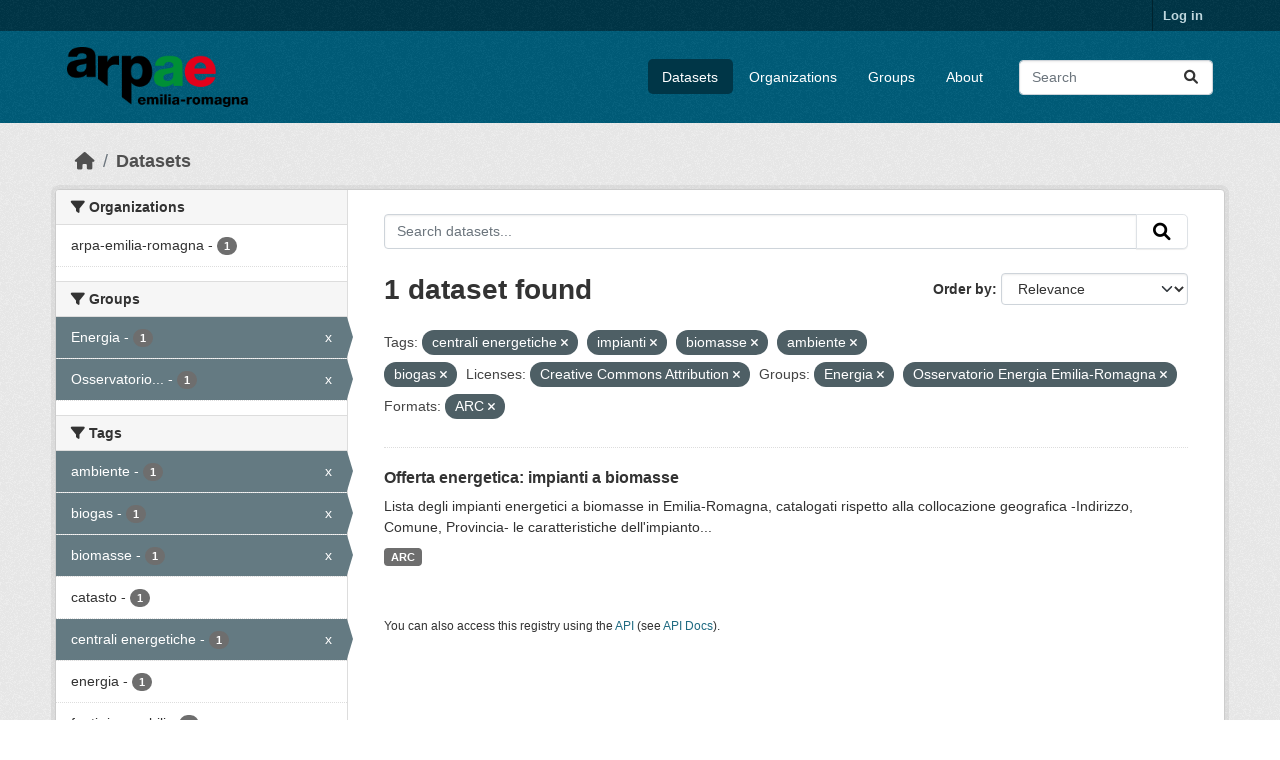

--- FILE ---
content_type: text/html; charset=utf-8
request_url: https://dati.arpae.it/dataset/?tags=centrali+energetiche&tags=impianti&tags=biomasse&tags=ambiente&license_id=cc-by&groups=energia&groups=osservatorio-energia-emilia-romagna&res_format=ARC&tags=biogas
body_size: 5748
content:
<!DOCTYPE html>
<!--[if IE 9]> <html lang="en" class="ie9"> <![endif]-->
<!--[if gt IE 8]><!--> <html lang="en"  > <!--<![endif]-->
  <head>
    <meta charset="utf-8" />
      <meta name="csrf_field_name" content="_csrf_token" />
      <meta name="_csrf_token" content="IjA5Y2IyZWYwZjMxNGJmNWE5NzBhNjI5ZGNkYTg5ZDAxM2ZhY2MwOWUi.aWwXBQ.9YFuDCDP0vCuktYIqO1Rtlp4YuE" />

      <meta name="generator" content="ckan 2.10.8" />
      <meta name="viewport" content="width=device-width, initial-scale=1.0">
    <title>Dataset - Dati Arpae</title>

    
    
    <link rel="shortcut icon" href="https://www.arpae.it/favicon.ico" />
    
    
        <link rel="alternate" type="text/n3" href="https://dati.arpae.it/dcat/catalog/n3"/>
        <link rel="alternate" type="text/turtle" href="https://dati.arpae.it/dcat/catalog/ttl"/>
        <link rel="alternate" type="application/rdf+xml" href="https://dati.arpae.it/dcat/catalog/xml"/>
        <link rel="alternate" type="application/ld+json" href="https://dati.arpae.it/dcat/catalog/jsonld"/>
    

      
      
      
    

    
      
      
    

    
    <link href="/webassets/base/f7794699_main.css" rel="stylesheet"/><style>
        section.featured.media-overlay.hidden-xs { display: none }
      </style>
    
  </head>

  
  <body data-site-root="https://dati.arpae.it/" data-locale-root="https://dati.arpae.it/" >

    
    <div class="visually-hidden-focusable"><a href="#content">Skip to main content</a></div>
  

  
    

 
<div class="account-masthead">
  <div class="container">
     
    <nav class="account not-authed" aria-label="Account">
      <ul class="list-unstyled">
        
<li><a href="/user/login">Log in</a></li>

      </ul>
    </nav>
     
  </div>
</div>

<header class="masthead">
  <div class="container">
      
    <nav class="navbar navbar-expand-lg navbar-light">
      <hgroup class="header-image navbar-left">

      
      
      <a class="logo" href="/">
        <img src="https://apps.arpae.it/libs/arpae-logo/arpae.png" alt="Dati Arpae"
          title="Dati Arpae" />
      </a>
      
      

       </hgroup>
      <button class="navbar-toggler" type="button" data-bs-toggle="collapse" data-bs-target="#main-navigation-toggle"
        aria-controls="main-navigation-toggle" aria-expanded="false" aria-label="Toggle navigation">
        <span class="fa fa-bars text-white"></span>
      </button>

      <div class="main-navbar collapse navbar-collapse" id="main-navigation-toggle">
        <ul class="navbar-nav ms-auto mb-2 mb-lg-0">
          
            
              
              

		          <li class="active"><a href="/dataset/">Datasets</a></li><li><a href="/organization/">Organizations</a></li><li><a href="/group/">Groups</a></li><li><a href="/about">About</a></li>
	          
          </ul>

      
      
          <form class="d-flex site-search" action="/dataset/" method="get">
              <label class="d-none" for="field-sitewide-search">Search Datasets...</label>
              <input id="field-sitewide-search" class="form-control me-2"  type="text" name="q" placeholder="Search" aria-label="Search datasets..."/>
              <button class="btn" type="submit" aria-label="Submit"><i class="fa fa-search"></i></button>
          </form>
      
      </div>
    </nav>
  </div>
</header>

  
    <div class="main">
      <div id="content" class="container">
        
          
            <div class="flash-messages">
              
                
              
            </div>
          

          
            <div class="toolbar" role="navigation" aria-label="Breadcrumb">
              
                
                  <ol class="breadcrumb">
                    
<li class="home"><a href="/" aria-label="Home"><i class="fa fa-home"></i><span> Home</span></a></li>
                    
  <li class="active"><a href="/dataset/">Datasets</a></li>

                  </ol>
                
              
            </div>
          

          <div class="row wrapper">
            
            
            

            
              <aside class="secondary col-md-3">
                
                
  <div class="filters">
    <div>
      
        

    
    
	
	    
		<section class="module module-narrow module-shallow">
		    
			<h2 class="module-heading">
			    <i class="fa fa-filter"></i>
			    Organizations
			</h2>
		    
		    
			
			    
				<nav aria-label="Organizations">
				    <ul class="list-unstyled nav nav-simple nav-facet">
					
					    
					    
					    
					    
					    <li class="nav-item ">
						<a href="/dataset/?tags=centrali+energetiche&amp;tags=impianti&amp;tags=biomasse&amp;tags=ambiente&amp;tags=biogas&amp;license_id=cc-by&amp;groups=energia&amp;groups=osservatorio-energia-emilia-romagna&amp;res_format=ARC&amp;organization=arpa-emilia-romagna" title="">
						    <span class="item-label">arpa-emilia-romagna</span>
						    <span class="hidden separator"> - </span>
						    <span class="item-count badge">1</span>
							
						</a>
					    </li>
					
				    </ul>
				</nav>

				<p class="module-footer">
				    
					
				    
				</p>
			    
			
		    
		</section>
	    
	
    

      
        

    
    
	
	    
		<section class="module module-narrow module-shallow">
		    
			<h2 class="module-heading">
			    <i class="fa fa-filter"></i>
			    Groups
			</h2>
		    
		    
			
			    
				<nav aria-label="Groups">
				    <ul class="list-unstyled nav nav-simple nav-facet">
					
					    
					    
					    
					    
					    <li class="nav-item  active">
						<a href="/dataset/?tags=centrali+energetiche&amp;tags=impianti&amp;tags=biomasse&amp;tags=ambiente&amp;tags=biogas&amp;license_id=cc-by&amp;groups=osservatorio-energia-emilia-romagna&amp;res_format=ARC" title="">
						    <span class="item-label">Energia</span>
						    <span class="hidden separator"> - </span>
						    <span class="item-count badge">1</span>
							<span class="facet-close">x</span>
						</a>
					    </li>
					
					    
					    
					    
					    
					    <li class="nav-item  active">
						<a href="/dataset/?tags=centrali+energetiche&amp;tags=impianti&amp;tags=biomasse&amp;tags=ambiente&amp;tags=biogas&amp;license_id=cc-by&amp;groups=energia&amp;res_format=ARC" title="Osservatorio Energia Emilia-Romagna">
						    <span class="item-label">Osservatorio...</span>
						    <span class="hidden separator"> - </span>
						    <span class="item-count badge">1</span>
							<span class="facet-close">x</span>
						</a>
					    </li>
					
				    </ul>
				</nav>

				<p class="module-footer">
				    
					
				    
				</p>
			    
			
		    
		</section>
	    
	
    

      
        

    
    
	
	    
		<section class="module module-narrow module-shallow">
		    
			<h2 class="module-heading">
			    <i class="fa fa-filter"></i>
			    Tags
			</h2>
		    
		    
			
			    
				<nav aria-label="Tags">
				    <ul class="list-unstyled nav nav-simple nav-facet">
					
					    
					    
					    
					    
					    <li class="nav-item  active">
						<a href="/dataset/?tags=centrali+energetiche&amp;tags=impianti&amp;tags=biomasse&amp;tags=biogas&amp;license_id=cc-by&amp;groups=energia&amp;groups=osservatorio-energia-emilia-romagna&amp;res_format=ARC" title="">
						    <span class="item-label">ambiente</span>
						    <span class="hidden separator"> - </span>
						    <span class="item-count badge">1</span>
							<span class="facet-close">x</span>
						</a>
					    </li>
					
					    
					    
					    
					    
					    <li class="nav-item  active">
						<a href="/dataset/?tags=centrali+energetiche&amp;tags=impianti&amp;tags=biomasse&amp;tags=ambiente&amp;license_id=cc-by&amp;groups=energia&amp;groups=osservatorio-energia-emilia-romagna&amp;res_format=ARC" title="">
						    <span class="item-label">biogas</span>
						    <span class="hidden separator"> - </span>
						    <span class="item-count badge">1</span>
							<span class="facet-close">x</span>
						</a>
					    </li>
					
					    
					    
					    
					    
					    <li class="nav-item  active">
						<a href="/dataset/?tags=centrali+energetiche&amp;tags=impianti&amp;tags=ambiente&amp;tags=biogas&amp;license_id=cc-by&amp;groups=energia&amp;groups=osservatorio-energia-emilia-romagna&amp;res_format=ARC" title="">
						    <span class="item-label">biomasse</span>
						    <span class="hidden separator"> - </span>
						    <span class="item-count badge">1</span>
							<span class="facet-close">x</span>
						</a>
					    </li>
					
					    
					    
					    
					    
					    <li class="nav-item ">
						<a href="/dataset/?tags=centrali+energetiche&amp;tags=impianti&amp;tags=biomasse&amp;tags=ambiente&amp;tags=biogas&amp;license_id=cc-by&amp;groups=energia&amp;groups=osservatorio-energia-emilia-romagna&amp;res_format=ARC&amp;tags=catasto" title="">
						    <span class="item-label">catasto</span>
						    <span class="hidden separator"> - </span>
						    <span class="item-count badge">1</span>
							
						</a>
					    </li>
					
					    
					    
					    
					    
					    <li class="nav-item  active">
						<a href="/dataset/?tags=impianti&amp;tags=biomasse&amp;tags=ambiente&amp;tags=biogas&amp;license_id=cc-by&amp;groups=energia&amp;groups=osservatorio-energia-emilia-romagna&amp;res_format=ARC" title="">
						    <span class="item-label">centrali energetiche</span>
						    <span class="hidden separator"> - </span>
						    <span class="item-count badge">1</span>
							<span class="facet-close">x</span>
						</a>
					    </li>
					
					    
					    
					    
					    
					    <li class="nav-item ">
						<a href="/dataset/?tags=centrali+energetiche&amp;tags=impianti&amp;tags=biomasse&amp;tags=ambiente&amp;tags=biogas&amp;license_id=cc-by&amp;groups=energia&amp;groups=osservatorio-energia-emilia-romagna&amp;res_format=ARC&amp;tags=energia" title="">
						    <span class="item-label">energia</span>
						    <span class="hidden separator"> - </span>
						    <span class="item-count badge">1</span>
							
						</a>
					    </li>
					
					    
					    
					    
					    
					    <li class="nav-item ">
						<a href="/dataset/?tags=centrali+energetiche&amp;tags=impianti&amp;tags=biomasse&amp;tags=ambiente&amp;tags=biogas&amp;license_id=cc-by&amp;groups=energia&amp;groups=osservatorio-energia-emilia-romagna&amp;res_format=ARC&amp;tags=fonti+rinnovabili" title="">
						    <span class="item-label">fonti rinnovabili</span>
						    <span class="hidden separator"> - </span>
						    <span class="item-count badge">1</span>
							
						</a>
					    </li>
					
					    
					    
					    
					    
					    <li class="nav-item  active">
						<a href="/dataset/?tags=centrali+energetiche&amp;tags=biomasse&amp;tags=ambiente&amp;tags=biogas&amp;license_id=cc-by&amp;groups=energia&amp;groups=osservatorio-energia-emilia-romagna&amp;res_format=ARC" title="">
						    <span class="item-label">impianti</span>
						    <span class="hidden separator"> - </span>
						    <span class="item-count badge">1</span>
							<span class="facet-close">x</span>
						</a>
					    </li>
					
				    </ul>
				</nav>

				<p class="module-footer">
				    
					
				    
				</p>
			    
			
		    
		</section>
	    
	
    

      
        

    
    
	
	    
		<section class="module module-narrow module-shallow">
		    
			<h2 class="module-heading">
			    <i class="fa fa-filter"></i>
			    Formats
			</h2>
		    
		    
			
			    
				<nav aria-label="Formats">
				    <ul class="list-unstyled nav nav-simple nav-facet">
					
					    
					    
					    
					    
					    <li class="nav-item  active">
						<a href="/dataset/?tags=centrali+energetiche&amp;tags=impianti&amp;tags=biomasse&amp;tags=ambiente&amp;tags=biogas&amp;license_id=cc-by&amp;groups=energia&amp;groups=osservatorio-energia-emilia-romagna" title="">
						    <span class="item-label">ARC</span>
						    <span class="hidden separator"> - </span>
						    <span class="item-count badge">1</span>
							<span class="facet-close">x</span>
						</a>
					    </li>
					
				    </ul>
				</nav>

				<p class="module-footer">
				    
					
				    
				</p>
			    
			
		    
		</section>
	    
	
    

      
        

    
    
	
	    
		<section class="module module-narrow module-shallow">
		    
			<h2 class="module-heading">
			    <i class="fa fa-filter"></i>
			    Licenses
			</h2>
		    
		    
			
			    
				<nav aria-label="Licenses">
				    <ul class="list-unstyled nav nav-simple nav-facet">
					
					    
					    
					    
					    
					    <li class="nav-item  active">
						<a href="/dataset/?tags=centrali+energetiche&amp;tags=impianti&amp;tags=biomasse&amp;tags=ambiente&amp;tags=biogas&amp;groups=energia&amp;groups=osservatorio-energia-emilia-romagna&amp;res_format=ARC" title="Creative Commons Attribution">
						    <span class="item-label">Creative Commons...</span>
						    <span class="hidden separator"> - </span>
						    <span class="item-count badge">1</span>
							<span class="facet-close">x</span>
						</a>
					    </li>
					
				    </ul>
				</nav>

				<p class="module-footer">
				    
					
				    
				</p>
			    
			
		    
		</section>
	    
	
    

      
    </div>
    <a class="close no-text hide-filters"><i class="fa fa-times-circle"></i><span class="text">close</span></a>
  </div>

              </aside>
            

            
              <div class="primary col-md-9 col-xs-12" role="main">
                
                
  <section class="module">
    <div class="module-content">
      
        
      
      
        
        
        







<form id="dataset-search-form" class="search-form" method="get" data-module="select-switch">

  
    <div class="input-group search-input-group">
      <input aria-label="Search datasets..." id="field-giant-search" type="text" class="form-control input-lg" name="q" value="" autocomplete="off" placeholder="Search datasets...">
      
      <button class="btn btn-default btn-lg" type="submit" value="search" aria-label="Submit">
        <i class="fa fa-search"></i>
      </button>
      
    </div>
  

  
    <span>






<input type="hidden" name="tags" value="centrali energetiche" />





<input type="hidden" name="tags" value="impianti" />





<input type="hidden" name="tags" value="biomasse" />





<input type="hidden" name="tags" value="ambiente" />





<input type="hidden" name="tags" value="biogas" />





<input type="hidden" name="license_id" value="cc-by" />





<input type="hidden" name="groups" value="energia" />





<input type="hidden" name="groups" value="osservatorio-energia-emilia-romagna" />





<input type="hidden" name="res_format" value="ARC" />



</span>
  

  
    
      <div class="form-group control-order-by">
        <label for="field-order-by">Order by</label>
        <select id="field-order-by" name="sort" class="form-control form-select">
          
            
              <option value="score desc, metadata_modified desc" selected="selected">Relevance</option>
            
          
            
              <option value="title_string asc">Name Ascending</option>
            
          
            
              <option value="title_string desc">Name Descending</option>
            
          
            
              <option value="metadata_modified desc">Last Modified</option>
            
          
            
          
        </select>
        
        <button class="btn btn-default js-hide" type="submit">Go</button>
        
      </div>
    
  

  
    
      <h1>

  
  
  
  

1 dataset found</h1>
    
  

  
    
      <p class="filter-list">
        
          
          <span class="facet">Tags:</span>
          
            <span class="filtered pill">centrali energetiche
              <a href="/dataset/?tags=impianti&amp;tags=biomasse&amp;tags=ambiente&amp;tags=biogas&amp;license_id=cc-by&amp;groups=energia&amp;groups=osservatorio-energia-emilia-romagna&amp;res_format=ARC" class="remove" title="Remove"><i class="fa fa-times"></i></a>
            </span>
          
            <span class="filtered pill">impianti
              <a href="/dataset/?tags=centrali+energetiche&amp;tags=biomasse&amp;tags=ambiente&amp;tags=biogas&amp;license_id=cc-by&amp;groups=energia&amp;groups=osservatorio-energia-emilia-romagna&amp;res_format=ARC" class="remove" title="Remove"><i class="fa fa-times"></i></a>
            </span>
          
            <span class="filtered pill">biomasse
              <a href="/dataset/?tags=centrali+energetiche&amp;tags=impianti&amp;tags=ambiente&amp;tags=biogas&amp;license_id=cc-by&amp;groups=energia&amp;groups=osservatorio-energia-emilia-romagna&amp;res_format=ARC" class="remove" title="Remove"><i class="fa fa-times"></i></a>
            </span>
          
            <span class="filtered pill">ambiente
              <a href="/dataset/?tags=centrali+energetiche&amp;tags=impianti&amp;tags=biomasse&amp;tags=biogas&amp;license_id=cc-by&amp;groups=energia&amp;groups=osservatorio-energia-emilia-romagna&amp;res_format=ARC" class="remove" title="Remove"><i class="fa fa-times"></i></a>
            </span>
          
            <span class="filtered pill">biogas
              <a href="/dataset/?tags=centrali+energetiche&amp;tags=impianti&amp;tags=biomasse&amp;tags=ambiente&amp;license_id=cc-by&amp;groups=energia&amp;groups=osservatorio-energia-emilia-romagna&amp;res_format=ARC" class="remove" title="Remove"><i class="fa fa-times"></i></a>
            </span>
          
        
          
          <span class="facet">Licenses:</span>
          
            <span class="filtered pill">Creative Commons Attribution
              <a href="/dataset/?tags=centrali+energetiche&amp;tags=impianti&amp;tags=biomasse&amp;tags=ambiente&amp;tags=biogas&amp;groups=energia&amp;groups=osservatorio-energia-emilia-romagna&amp;res_format=ARC" class="remove" title="Remove"><i class="fa fa-times"></i></a>
            </span>
          
        
          
          <span class="facet">Groups:</span>
          
            <span class="filtered pill">Energia
              <a href="/dataset/?tags=centrali+energetiche&amp;tags=impianti&amp;tags=biomasse&amp;tags=ambiente&amp;tags=biogas&amp;license_id=cc-by&amp;groups=osservatorio-energia-emilia-romagna&amp;res_format=ARC" class="remove" title="Remove"><i class="fa fa-times"></i></a>
            </span>
          
            <span class="filtered pill">Osservatorio Energia Emilia-Romagna
              <a href="/dataset/?tags=centrali+energetiche&amp;tags=impianti&amp;tags=biomasse&amp;tags=ambiente&amp;tags=biogas&amp;license_id=cc-by&amp;groups=energia&amp;res_format=ARC" class="remove" title="Remove"><i class="fa fa-times"></i></a>
            </span>
          
        
          
          <span class="facet">Formats:</span>
          
            <span class="filtered pill">ARC
              <a href="/dataset/?tags=centrali+energetiche&amp;tags=impianti&amp;tags=biomasse&amp;tags=ambiente&amp;tags=biogas&amp;license_id=cc-by&amp;groups=energia&amp;groups=osservatorio-energia-emilia-romagna" class="remove" title="Remove"><i class="fa fa-times"></i></a>
            </span>
          
        
      </p>
      <a class="show-filters btn btn-default">Filter Results</a>
    
  

</form>




      
      
        

  
    <ul class="dataset-list list-unstyled">
    	
	      
	        




  <li class="dataset-item">
    
      <div class="dataset-content">
        
          <h2 class="dataset-heading">
            
              
            
            
    <a href="/dataset/impianti-energetici-a-biomasse" title="Offerta energetica: impianti a biomasse">
      Offerta energetica: impianti a biomasse
    </a>
            
            
              
              
            
          </h2>
        
        
          
            <div>Lista degli impianti energetici a biomasse in Emilia-Romagna, catalogati rispetto alla collocazione geografica -Indirizzo, Comune, Provincia- le caratteristiche dell'impianto...</div>
          
        
      </div>
      
        
          
            <ul class="dataset-resources list-unstyled">
              
                
                <li>
                  <a href="/dataset/impianti-energetici-a-biomasse" class="badge badge-default" data-format="arc">ARC</a>
                </li>
                
              
            </ul>
          
        
      
    
  </li>

	      
	    
    </ul>
  

      
    </div>

    
      
    
  </section>

  
    <section class="module">
      <div class="module-content">
        
          <small>
            
            
            
          You can also access this registry using the <a href="/api/3">API</a> (see <a href="https://docs.ckan.org/en/2.10/api/">API Docs</a>).
          </small>
        
      </div>
    </section>
  

              </div>
            
          </div>
        
      </div>
    </div>
  
    <footer class="site-footer">
  <div class="container">
    
    <div class="row">
      <div class="col-md-8 footer-links">
        
          <ul class="list-unstyled">
            
              <li><a href="/about">About Dati Arpae</a></li>
            
          </ul>
          <ul class="list-unstyled">
            
              
              <li><a href="https://docs.ckan.org/en/2.10/api/">CKAN API</a></li>
              <li><a href="https://www.ckan.org/">CKAN Association</a></li>
              <li><a href="https://www.opendefinition.org/od/"><img src="/base/images/od_80x15_blue.png" alt="Open Data"></a></li>
            
          </ul>
        
      </div>
      <div class="col-md-4 attribution">
        
          <p><strong>Powered by</strong> <a class="hide-text ckan-footer-logo" href="http://ckan.org">CKAN</a></p>
        
        
          
<form class="lang-select" action="/util/redirect" data-module="select-switch" method="POST">
  
<input type="hidden" name="_csrf_token" value="IjA5Y2IyZWYwZjMxNGJmNWE5NzBhNjI5ZGNkYTg5ZDAxM2ZhY2MwOWUi.aWwXBQ.9YFuDCDP0vCuktYIqO1Rtlp4YuE"/> 
  <div class="form-group">
    <label for="field-lang-select">Language</label>
    <select id="field-lang-select" name="url" data-module="autocomplete" data-module-dropdown-class="lang-dropdown" data-module-container-class="lang-container">
      
        <option value="/en/dataset/?tags=centrali+energetiche&amp;tags=impianti&amp;tags=biomasse&amp;tags=ambiente&amp;license_id=cc-by&amp;groups=energia&amp;groups=osservatorio-energia-emilia-romagna&amp;res_format=ARC&amp;tags=biogas" selected="selected">
          English
        </option>
      
        <option value="/tr/dataset/?tags=centrali+energetiche&amp;tags=impianti&amp;tags=biomasse&amp;tags=ambiente&amp;license_id=cc-by&amp;groups=energia&amp;groups=osservatorio-energia-emilia-romagna&amp;res_format=ARC&amp;tags=biogas" >
          Türkçe
        </option>
      
        <option value="/ko_KR/dataset/?tags=centrali+energetiche&amp;tags=impianti&amp;tags=biomasse&amp;tags=ambiente&amp;license_id=cc-by&amp;groups=energia&amp;groups=osservatorio-energia-emilia-romagna&amp;res_format=ARC&amp;tags=biogas" >
          한국어 (대한민국)
        </option>
      
        <option value="/ca/dataset/?tags=centrali+energetiche&amp;tags=impianti&amp;tags=biomasse&amp;tags=ambiente&amp;license_id=cc-by&amp;groups=energia&amp;groups=osservatorio-energia-emilia-romagna&amp;res_format=ARC&amp;tags=biogas" >
          català
        </option>
      
        <option value="/cs_CZ/dataset/?tags=centrali+energetiche&amp;tags=impianti&amp;tags=biomasse&amp;tags=ambiente&amp;license_id=cc-by&amp;groups=energia&amp;groups=osservatorio-energia-emilia-romagna&amp;res_format=ARC&amp;tags=biogas" >
          čeština (Česko)
        </option>
      
        <option value="/km/dataset/?tags=centrali+energetiche&amp;tags=impianti&amp;tags=biomasse&amp;tags=ambiente&amp;license_id=cc-by&amp;groups=energia&amp;groups=osservatorio-energia-emilia-romagna&amp;res_format=ARC&amp;tags=biogas" >
          ខ្មែរ
        </option>
      
        <option value="/hu/dataset/?tags=centrali+energetiche&amp;tags=impianti&amp;tags=biomasse&amp;tags=ambiente&amp;license_id=cc-by&amp;groups=energia&amp;groups=osservatorio-energia-emilia-romagna&amp;res_format=ARC&amp;tags=biogas" >
          magyar
        </option>
      
        <option value="/pt_BR/dataset/?tags=centrali+energetiche&amp;tags=impianti&amp;tags=biomasse&amp;tags=ambiente&amp;license_id=cc-by&amp;groups=energia&amp;groups=osservatorio-energia-emilia-romagna&amp;res_format=ARC&amp;tags=biogas" >
          português (Brasil)
        </option>
      
        <option value="/lv/dataset/?tags=centrali+energetiche&amp;tags=impianti&amp;tags=biomasse&amp;tags=ambiente&amp;license_id=cc-by&amp;groups=energia&amp;groups=osservatorio-energia-emilia-romagna&amp;res_format=ARC&amp;tags=biogas" >
          latviešu
        </option>
      
        <option value="/ro/dataset/?tags=centrali+energetiche&amp;tags=impianti&amp;tags=biomasse&amp;tags=ambiente&amp;license_id=cc-by&amp;groups=energia&amp;groups=osservatorio-energia-emilia-romagna&amp;res_format=ARC&amp;tags=biogas" >
          română
        </option>
      
        <option value="/es_AR/dataset/?tags=centrali+energetiche&amp;tags=impianti&amp;tags=biomasse&amp;tags=ambiente&amp;license_id=cc-by&amp;groups=energia&amp;groups=osservatorio-energia-emilia-romagna&amp;res_format=ARC&amp;tags=biogas" >
          español (Argentina)
        </option>
      
        <option value="/ru/dataset/?tags=centrali+energetiche&amp;tags=impianti&amp;tags=biomasse&amp;tags=ambiente&amp;license_id=cc-by&amp;groups=energia&amp;groups=osservatorio-energia-emilia-romagna&amp;res_format=ARC&amp;tags=biogas" >
          русский
        </option>
      
        <option value="/th/dataset/?tags=centrali+energetiche&amp;tags=impianti&amp;tags=biomasse&amp;tags=ambiente&amp;license_id=cc-by&amp;groups=energia&amp;groups=osservatorio-energia-emilia-romagna&amp;res_format=ARC&amp;tags=biogas" >
          ไทย
        </option>
      
        <option value="/eu/dataset/?tags=centrali+energetiche&amp;tags=impianti&amp;tags=biomasse&amp;tags=ambiente&amp;license_id=cc-by&amp;groups=energia&amp;groups=osservatorio-energia-emilia-romagna&amp;res_format=ARC&amp;tags=biogas" >
          euskara
        </option>
      
        <option value="/no/dataset/?tags=centrali+energetiche&amp;tags=impianti&amp;tags=biomasse&amp;tags=ambiente&amp;license_id=cc-by&amp;groups=energia&amp;groups=osservatorio-energia-emilia-romagna&amp;res_format=ARC&amp;tags=biogas" >
          norsk
        </option>
      
        <option value="/es/dataset/?tags=centrali+energetiche&amp;tags=impianti&amp;tags=biomasse&amp;tags=ambiente&amp;license_id=cc-by&amp;groups=energia&amp;groups=osservatorio-energia-emilia-romagna&amp;res_format=ARC&amp;tags=biogas" >
          español
        </option>
      
        <option value="/nl/dataset/?tags=centrali+energetiche&amp;tags=impianti&amp;tags=biomasse&amp;tags=ambiente&amp;license_id=cc-by&amp;groups=energia&amp;groups=osservatorio-energia-emilia-romagna&amp;res_format=ARC&amp;tags=biogas" >
          Nederlands
        </option>
      
        <option value="/sq/dataset/?tags=centrali+energetiche&amp;tags=impianti&amp;tags=biomasse&amp;tags=ambiente&amp;license_id=cc-by&amp;groups=energia&amp;groups=osservatorio-energia-emilia-romagna&amp;res_format=ARC&amp;tags=biogas" >
          shqip
        </option>
      
        <option value="/pl/dataset/?tags=centrali+energetiche&amp;tags=impianti&amp;tags=biomasse&amp;tags=ambiente&amp;license_id=cc-by&amp;groups=energia&amp;groups=osservatorio-energia-emilia-romagna&amp;res_format=ARC&amp;tags=biogas" >
          polski
        </option>
      
        <option value="/ar/dataset/?tags=centrali+energetiche&amp;tags=impianti&amp;tags=biomasse&amp;tags=ambiente&amp;license_id=cc-by&amp;groups=energia&amp;groups=osservatorio-energia-emilia-romagna&amp;res_format=ARC&amp;tags=biogas" >
          العربية
        </option>
      
        <option value="/da_DK/dataset/?tags=centrali+energetiche&amp;tags=impianti&amp;tags=biomasse&amp;tags=ambiente&amp;license_id=cc-by&amp;groups=energia&amp;groups=osservatorio-energia-emilia-romagna&amp;res_format=ARC&amp;tags=biogas" >
          dansk (Danmark)
        </option>
      
        <option value="/it/dataset/?tags=centrali+energetiche&amp;tags=impianti&amp;tags=biomasse&amp;tags=ambiente&amp;license_id=cc-by&amp;groups=energia&amp;groups=osservatorio-energia-emilia-romagna&amp;res_format=ARC&amp;tags=biogas" >
          italiano
        </option>
      
        <option value="/fi/dataset/?tags=centrali+energetiche&amp;tags=impianti&amp;tags=biomasse&amp;tags=ambiente&amp;license_id=cc-by&amp;groups=energia&amp;groups=osservatorio-energia-emilia-romagna&amp;res_format=ARC&amp;tags=biogas" >
          suomi
        </option>
      
        <option value="/el/dataset/?tags=centrali+energetiche&amp;tags=impianti&amp;tags=biomasse&amp;tags=ambiente&amp;license_id=cc-by&amp;groups=energia&amp;groups=osservatorio-energia-emilia-romagna&amp;res_format=ARC&amp;tags=biogas" >
          Ελληνικά
        </option>
      
        <option value="/zh_Hant_TW/dataset/?tags=centrali+energetiche&amp;tags=impianti&amp;tags=biomasse&amp;tags=ambiente&amp;license_id=cc-by&amp;groups=energia&amp;groups=osservatorio-energia-emilia-romagna&amp;res_format=ARC&amp;tags=biogas" >
          中文 (繁體, 台灣)
        </option>
      
        <option value="/id/dataset/?tags=centrali+energetiche&amp;tags=impianti&amp;tags=biomasse&amp;tags=ambiente&amp;license_id=cc-by&amp;groups=energia&amp;groups=osservatorio-energia-emilia-romagna&amp;res_format=ARC&amp;tags=biogas" >
          Indonesia
        </option>
      
        <option value="/am/dataset/?tags=centrali+energetiche&amp;tags=impianti&amp;tags=biomasse&amp;tags=ambiente&amp;license_id=cc-by&amp;groups=energia&amp;groups=osservatorio-energia-emilia-romagna&amp;res_format=ARC&amp;tags=biogas" >
          አማርኛ
        </option>
      
        <option value="/is/dataset/?tags=centrali+energetiche&amp;tags=impianti&amp;tags=biomasse&amp;tags=ambiente&amp;license_id=cc-by&amp;groups=energia&amp;groups=osservatorio-energia-emilia-romagna&amp;res_format=ARC&amp;tags=biogas" >
          íslenska
        </option>
      
        <option value="/pt_PT/dataset/?tags=centrali+energetiche&amp;tags=impianti&amp;tags=biomasse&amp;tags=ambiente&amp;license_id=cc-by&amp;groups=energia&amp;groups=osservatorio-energia-emilia-romagna&amp;res_format=ARC&amp;tags=biogas" >
          português (Portugal)
        </option>
      
        <option value="/bg/dataset/?tags=centrali+energetiche&amp;tags=impianti&amp;tags=biomasse&amp;tags=ambiente&amp;license_id=cc-by&amp;groups=energia&amp;groups=osservatorio-energia-emilia-romagna&amp;res_format=ARC&amp;tags=biogas" >
          български
        </option>
      
        <option value="/de/dataset/?tags=centrali+energetiche&amp;tags=impianti&amp;tags=biomasse&amp;tags=ambiente&amp;license_id=cc-by&amp;groups=energia&amp;groups=osservatorio-energia-emilia-romagna&amp;res_format=ARC&amp;tags=biogas" >
          Deutsch
        </option>
      
        <option value="/mk/dataset/?tags=centrali+energetiche&amp;tags=impianti&amp;tags=biomasse&amp;tags=ambiente&amp;license_id=cc-by&amp;groups=energia&amp;groups=osservatorio-energia-emilia-romagna&amp;res_format=ARC&amp;tags=biogas" >
          македонски
        </option>
      
        <option value="/sl/dataset/?tags=centrali+energetiche&amp;tags=impianti&amp;tags=biomasse&amp;tags=ambiente&amp;license_id=cc-by&amp;groups=energia&amp;groups=osservatorio-energia-emilia-romagna&amp;res_format=ARC&amp;tags=biogas" >
          slovenščina
        </option>
      
        <option value="/en_AU/dataset/?tags=centrali+energetiche&amp;tags=impianti&amp;tags=biomasse&amp;tags=ambiente&amp;license_id=cc-by&amp;groups=energia&amp;groups=osservatorio-energia-emilia-romagna&amp;res_format=ARC&amp;tags=biogas" >
          English (Australia)
        </option>
      
        <option value="/lt/dataset/?tags=centrali+energetiche&amp;tags=impianti&amp;tags=biomasse&amp;tags=ambiente&amp;license_id=cc-by&amp;groups=energia&amp;groups=osservatorio-energia-emilia-romagna&amp;res_format=ARC&amp;tags=biogas" >
          lietuvių
        </option>
      
        <option value="/mn_MN/dataset/?tags=centrali+energetiche&amp;tags=impianti&amp;tags=biomasse&amp;tags=ambiente&amp;license_id=cc-by&amp;groups=energia&amp;groups=osservatorio-energia-emilia-romagna&amp;res_format=ARC&amp;tags=biogas" >
          монгол (Монгол)
        </option>
      
        <option value="/sv/dataset/?tags=centrali+energetiche&amp;tags=impianti&amp;tags=biomasse&amp;tags=ambiente&amp;license_id=cc-by&amp;groups=energia&amp;groups=osservatorio-energia-emilia-romagna&amp;res_format=ARC&amp;tags=biogas" >
          svenska
        </option>
      
        <option value="/bs/dataset/?tags=centrali+energetiche&amp;tags=impianti&amp;tags=biomasse&amp;tags=ambiente&amp;license_id=cc-by&amp;groups=energia&amp;groups=osservatorio-energia-emilia-romagna&amp;res_format=ARC&amp;tags=biogas" >
          bosanski
        </option>
      
        <option value="/sr_Latn/dataset/?tags=centrali+energetiche&amp;tags=impianti&amp;tags=biomasse&amp;tags=ambiente&amp;license_id=cc-by&amp;groups=energia&amp;groups=osservatorio-energia-emilia-romagna&amp;res_format=ARC&amp;tags=biogas" >
          srpski (latinica)
        </option>
      
        <option value="/fr/dataset/?tags=centrali+energetiche&amp;tags=impianti&amp;tags=biomasse&amp;tags=ambiente&amp;license_id=cc-by&amp;groups=energia&amp;groups=osservatorio-energia-emilia-romagna&amp;res_format=ARC&amp;tags=biogas" >
          français
        </option>
      
        <option value="/sr/dataset/?tags=centrali+energetiche&amp;tags=impianti&amp;tags=biomasse&amp;tags=ambiente&amp;license_id=cc-by&amp;groups=energia&amp;groups=osservatorio-energia-emilia-romagna&amp;res_format=ARC&amp;tags=biogas" >
          српски
        </option>
      
        <option value="/he/dataset/?tags=centrali+energetiche&amp;tags=impianti&amp;tags=biomasse&amp;tags=ambiente&amp;license_id=cc-by&amp;groups=energia&amp;groups=osservatorio-energia-emilia-romagna&amp;res_format=ARC&amp;tags=biogas" >
          עברית
        </option>
      
        <option value="/hr/dataset/?tags=centrali+energetiche&amp;tags=impianti&amp;tags=biomasse&amp;tags=ambiente&amp;license_id=cc-by&amp;groups=energia&amp;groups=osservatorio-energia-emilia-romagna&amp;res_format=ARC&amp;tags=biogas" >
          hrvatski
        </option>
      
        <option value="/zh_Hans_CN/dataset/?tags=centrali+energetiche&amp;tags=impianti&amp;tags=biomasse&amp;tags=ambiente&amp;license_id=cc-by&amp;groups=energia&amp;groups=osservatorio-energia-emilia-romagna&amp;res_format=ARC&amp;tags=biogas" >
          中文 (简体, 中国)
        </option>
      
        <option value="/en_GB/dataset/?tags=centrali+energetiche&amp;tags=impianti&amp;tags=biomasse&amp;tags=ambiente&amp;license_id=cc-by&amp;groups=energia&amp;groups=osservatorio-energia-emilia-romagna&amp;res_format=ARC&amp;tags=biogas" >
          English (United Kingdom)
        </option>
      
        <option value="/vi/dataset/?tags=centrali+energetiche&amp;tags=impianti&amp;tags=biomasse&amp;tags=ambiente&amp;license_id=cc-by&amp;groups=energia&amp;groups=osservatorio-energia-emilia-romagna&amp;res_format=ARC&amp;tags=biogas" >
          Tiếng Việt
        </option>
      
        <option value="/uk_UA/dataset/?tags=centrali+energetiche&amp;tags=impianti&amp;tags=biomasse&amp;tags=ambiente&amp;license_id=cc-by&amp;groups=energia&amp;groups=osservatorio-energia-emilia-romagna&amp;res_format=ARC&amp;tags=biogas" >
          українська (Україна)
        </option>
      
        <option value="/nb_NO/dataset/?tags=centrali+energetiche&amp;tags=impianti&amp;tags=biomasse&amp;tags=ambiente&amp;license_id=cc-by&amp;groups=energia&amp;groups=osservatorio-energia-emilia-romagna&amp;res_format=ARC&amp;tags=biogas" >
          norsk bokmål (Norge)
        </option>
      
        <option value="/uk/dataset/?tags=centrali+energetiche&amp;tags=impianti&amp;tags=biomasse&amp;tags=ambiente&amp;license_id=cc-by&amp;groups=energia&amp;groups=osservatorio-energia-emilia-romagna&amp;res_format=ARC&amp;tags=biogas" >
          українська
        </option>
      
        <option value="/ja/dataset/?tags=centrali+energetiche&amp;tags=impianti&amp;tags=biomasse&amp;tags=ambiente&amp;license_id=cc-by&amp;groups=energia&amp;groups=osservatorio-energia-emilia-romagna&amp;res_format=ARC&amp;tags=biogas" >
          日本語
        </option>
      
        <option value="/my_MM/dataset/?tags=centrali+energetiche&amp;tags=impianti&amp;tags=biomasse&amp;tags=ambiente&amp;license_id=cc-by&amp;groups=energia&amp;groups=osservatorio-energia-emilia-romagna&amp;res_format=ARC&amp;tags=biogas" >
          မြန်မာ (မြန်မာ)
        </option>
      
        <option value="/fa_IR/dataset/?tags=centrali+energetiche&amp;tags=impianti&amp;tags=biomasse&amp;tags=ambiente&amp;license_id=cc-by&amp;groups=energia&amp;groups=osservatorio-energia-emilia-romagna&amp;res_format=ARC&amp;tags=biogas" >
          فارسی (ایران)
        </option>
      
        <option value="/sk/dataset/?tags=centrali+energetiche&amp;tags=impianti&amp;tags=biomasse&amp;tags=ambiente&amp;license_id=cc-by&amp;groups=energia&amp;groups=osservatorio-energia-emilia-romagna&amp;res_format=ARC&amp;tags=biogas" >
          slovenčina
        </option>
      
        <option value="/gl_ES/dataset/?tags=centrali+energetiche&amp;tags=impianti&amp;tags=biomasse&amp;tags=ambiente&amp;license_id=cc-by&amp;groups=energia&amp;groups=osservatorio-energia-emilia-romagna&amp;res_format=ARC&amp;tags=biogas" >
          galego (España)
        </option>
      
        <option value="/ne/dataset/?tags=centrali+energetiche&amp;tags=impianti&amp;tags=biomasse&amp;tags=ambiente&amp;license_id=cc-by&amp;groups=energia&amp;groups=osservatorio-energia-emilia-romagna&amp;res_format=ARC&amp;tags=biogas" >
          नेपाली
        </option>
      
        <option value="/gl/dataset/?tags=centrali+energetiche&amp;tags=impianti&amp;tags=biomasse&amp;tags=ambiente&amp;license_id=cc-by&amp;groups=energia&amp;groups=osservatorio-energia-emilia-romagna&amp;res_format=ARC&amp;tags=biogas" >
          galego
        </option>
      
        <option value="/tl/dataset/?tags=centrali+energetiche&amp;tags=impianti&amp;tags=biomasse&amp;tags=ambiente&amp;license_id=cc-by&amp;groups=energia&amp;groups=osservatorio-energia-emilia-romagna&amp;res_format=ARC&amp;tags=biogas" >
          Filipino (Pilipinas)
        </option>
      
    </select>
  </div>
  <button class="btn btn-default d-none " type="submit">Go</button>
</form>


        
      </div>
    </div>
    
  </div>
</footer>
  
  
  
  
  
    

      

    
    
    <link href="/webassets/vendor/f3b8236b_select2.css" rel="stylesheet"/>
<link href="/webassets/vendor/d05bf0e7_fontawesome.css" rel="stylesheet"/>
    <script src="/webassets/vendor/8c3c143a_jquery.js" type="text/javascript"></script>
<script src="/webassets/vendor/9cf42cfd_vendor.js" type="text/javascript"></script>
<script src="/webassets/vendor/6d1ad7e6_bootstrap.js" type="text/javascript"></script>
<script src="/webassets/base/6fddaa3f_main.js" type="text/javascript"></script>
<script src="/webassets/base/0d750fad_ckan.js" type="text/javascript"></script>
  </body>
</html>